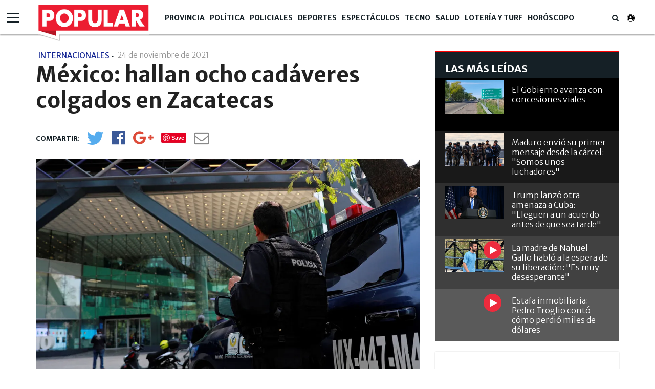

--- FILE ---
content_type: text/html; charset=UTF-8
request_url: https://www.diariopopular.com.ar/internacionales/mexico-hallan-ocho-cadaveres-colgados-zacatecas-n601009
body_size: 16213
content:
<!DOCTYPE html PUBLIC "-//W3C//DTD XHTML 1.0 Strict//EN" "http://www.w3.org/TR/xhtml1/DTD/xhtml1-strict.dtd">
<html xmlns="http://www.w3.org/1999/xhtml" xml:lang="en-US" lang="en-US" xmlns:fb="http://www.facebook.com/2008/fbml" >

<head><link href="https://www.diariopopular.com.ar/tdcss-c7020aec70e40d432e259fe1bb2460221a6aaf6c-69" rel="stylesheet" />
<script type="application/ld+json" xmlns:deferer="no">[{"@context":"http:\/\/schema.org","@type":"NewsArticle","name":"M\u00e9xico: hallan ocho cad\u00e1veres colgados en Zacatecas ","headline":"M\u00e9xico: hallan ocho cad\u00e1veres colgados en Zacatecas ","mainEntityOfPage":{"@type":"WebPage","@id":"https:\/\/www.diariopopular.com.ar\/internacionales\/mexico-hallan-ocho-cadaveres-colgados-zacatecas-n601009"},"description":"Encuentran ocho cad\u00e1veres colgados en el estado de Zacatecas, en M\u00e9xico, horas antes de la visita del presidente L\u00f3pez Obrador. ","url":"https:\/\/www.diariopopular.com.ar\/internacionales\/mexico-hallan-ocho-cadaveres-colgados-zacatecas-n601009","articleBody":"En M\u00e9xico las autoridades encontraron el martes los cad\u00e1veres de ocho hombres colgados de \u00e1rboles y un puente vehicular en tres comunidades del municipio Fresnillo, en el estado de Zacatecas, al centronorte del pa\u00eds. Seg\u00fan inform\u00f3 la Secretar\u00eda de Seguridad P\u00fablica de Zacatecas (SSPZ), tres de los cuerpos estaban colgados con sogas de un puente que atraviesa un arroyo, en la v\u00eda de acceso a la localidad de San Jos\u00e9 de Lourdes. Mientras otros tres cad\u00e1veres pend\u00edan de \u00e1rboles en Montemariana, tambi\u00e9n con sogas; y los dos restantes estaban en condiciones similares en San Gabriel.  Estas ocho personas, que ten\u00edan entre 15 y 78 a\u00f1os de edad, estaban en calidad de desaparecidas, puesto que horas antes hab\u00edan sido secuestradas por un grupo armado, seg\u00fan fuentes de la SSPZ. Siete de las ocho v\u00edctimas fueron identificadas como Alfonso Hern\u00e1ndez Salas, de 78 a\u00f1os; Alfonso Hern\u00e1ndez Guzm\u00e1n, de 22; Julio C\u00e9sar de los Santos, de 15; Marcos de los Santos Luna, de 48; C\u00e9sar Alejandro Meza Salazar, de 19; Jos\u00e9 Meza Avi\u00f1a, de 52; y Jes\u00fas Meza Pinedo, de 21. ADEM\u00c1S: Joe Biden invit\u00f3 a Argentina a la cumbre virtual \\\"por la democracia\\\" Suecia: Magdalena Andersson, primera ministra por ocho horas LA VISITA DE L\u00d3PEZ OBRADOR El hallazgo de estos cuerpos se produjo horas antes de la visita del presidente de M\u00e9xico, Andr\u00e9s Manuel L\u00f3pez Obrador, a la entidad, donde tiene previsto presentar el Plan de Apoyo para Zacatecas. La visita del mandatario se da por pedido del gobernador del mencionado estado, David Monreal, quien tom\u00f3 posesi\u00f3n del cargo el pasado 12 de septiembre. Desde esa fecha se han registrado 414 asesinatos, mientras que en lo que va del a\u00f1o suman 57 colgados, 34 de ellos en Fresnillo.  El pasado jueves 18 de noviembre, fueron hallados diez cad\u00e1veres, nueve de ellos colgados en un puente vehicular de una autopista del municipio de Cuauht\u00e9moc, en Zacatecas, fronterizo con el estado de Aguascalientes. Previamente, el lunes 15 de noviembre, las autoridades encontraron los cuerpos del director de la Polic\u00eda del municipio zacatecano de Loreto, Rafael Hern\u00e1ndez L\u00f3pez, y de dos oficiales a su cargo, quienes hab\u00edan sido reportados como desaparecidos desde el 8 de noviembre. Fuente: RT.","datePublished":"2021-11-24T20:53:00-03:00","dateCreated":"2021-11-24T20:53:00-03:00","dateModified":"2021-11-24T21:31:42-03:00","InLanguage":"es_AR","publisher":{"@type":"NewsMediaOrganization","name":"Popular","url":"https:\/\/www.diariopopular.com.ar","logo":{"@type":"ImageObject","url":"https:\/\/www.diariopopular.com.ar\/css-custom\/dpopular\/images\/mtg_logo.png","width":"94","height":"31"}},"image":[{"@type":"ImageObject","url":"https:\/\/media.diariopopular.com.ar\/p\/07719b4f686a4a97be40c2f7188c48b8\/adjuntos\/143\/imagenes\/007\/985\/0007985326\/1200x675\/smart\/619e6d2859bf5b13f040b574jpg.jpg","caption":"Macabro hallazgo.&nbsp;","width":"1200","height":"675"}],"articleSection":"Internacionales","keywords":"M\u00e9xico, L\u00f3pez Obrador, municipio","author":{"@type":"Organization","name":"Popular","url":""}},{"@context":"http:\/\/schema.org","@type":"BreadcrumbList","itemListElement":[{"@type":"ListItem","position":1,"name":"Popular","item":{"@id":"https:\/\/www.diariopopular.com.ar","name":"Popular"}},{"@type":"ListItem","position":2,"name":"M\u00e9xico","item":{"@id":"https:\/\/www.diariopopular.com.ar\/mexico-a638","name":"M\u00e9xico"}},{"@type":"ListItem","position":3,"name":"M\u00e9xico: hallan ocho cad\u00e1veres colgados en Zacatecas ","item":{"@id":"https:\/\/www.diariopopular.com.ar\/internacionales\/mexico-hallan-ocho-cadaveres-colgados-zacatecas-n601009","name":"M\u00e9xico: hallan ocho cad\u00e1veres colgados en Zacatecas "}}]}]</script>
 

 



<meta property="og:site_name" content="www.diariopopular.com.ar"/>
<meta property="og:description" content="Encuentran ocho cadáveres colgados en el estado de Zacatecas, en México, horas antes de la visita del presidente López Obrador."/>
<meta property="og:image" content="https://media.diariopopular.com.ar/p/07719b4f686a4a97be40c2f7188c48b8/adjuntos/143/imagenes/007/985/0007985326/1200x675/smart/619e6d2859bf5b13f040b574jpg.jpg"/>
<meta property="og:type" content="article"/>
<meta property="fb:app_id" content="1190085497705860"/>
<meta property="fb:pages" content="174586312591604"/>
<meta property="og:url" content="https://www.diariopopular.com.ar/internacionales/mexico-hallan-ocho-cadaveres-colgados-zacatecas-n601009"/>
<meta property="og:title" content="México: hallan ocho cadáveres colgados en Zacatecas"/>
<meta itemprop="url" content="https://www.diariopopular.com.ar/internacionales/mexico-hallan-ocho-cadaveres-colgados-zacatecas-n601009"/>
<meta itemprop="name" content="México: hallan ocho cadáveres colgados en Zacatecas"/>
<meta itemprop="headline" content="México: hallan ocho cadáveres colgados en Zacatecas"/>
<meta itemprop="description" content="Encuentran ocho cadáveres colgados en el estado de Zacatecas, en México, horas antes de la visita del presidente López Obrador."/>
<meta property="description" content="Encuentran ocho cadáveres colgados en el estado de Zacatecas, en México, horas antes de la visita del presidente López Obrador."/>
<meta property="og:image:width" content="1200"/>
<meta property="og:image:height" content="675"/>
<meta name="twitter:card" content="summary_large_image"/>
<meta name="twitter:site" content="diariopopular"/>
<meta name="twitter:title" content="México: hallan ocho cadáveres colgados en Zacatecas"/>
<meta name="twitter:description" content="Encuentran ocho cadáveres colgados en el estado de Zacatecas, en México, horas antes de la visita del presidente López Obrador. "/>
<meta name="twitter:creator" content="diariopopular"/>
<meta name="twitter:image" content="https://media.diariopopular.com.ar/p/07719b4f686a4a97be40c2f7188c48b8/adjuntos/143/imagenes/007/985/0007985326/1200x675/smart/619e6d2859bf5b13f040b574jpg.jpg"/>
<meta name="twitter:image:height" content="675"/>
<meta name="twitter:image:width" content="1200"/>

<meta http-equiv="Content-Type" content="text/html; charset=utf-8"/>
<meta http-equiv="X-UA-Compatible" content="IE=edge"/>  <title>México: hallan ocho cadáveres colgados en Zacatecas </title>  <!-- start:global -->
 <meta charset="utf-8">
 <!-- end:global -->
 <!-- start:responsive web design -->
 <meta name="viewport" content="width=device-width, initial-scale=1">
 <!-- end:responsive web design -->
 <!-- start:web fonts -->



    <link href="https://fonts.googleapis.com/css?family=Merriweather+Sans:300,400,700,800" rel="stylesheet">

    
 <!-- end:web fonts -->
    <!--link rel="stylesheet" href="https://www.diariopopular.com.ar/css-custom/saas_backend.css"-->
 <!-- start:stylesheets -->
    
    
    <!-- link rel="stylesheet" href="https://www.diariopopular.com.ar/css-custom/dpopular/font-awesome.min.css" -->
    <!-- link rel="stylesheet" href="https://www.diariopopular.com.ar/css-custom/dpopular/weather-icons.min.css" -->
    
    <!-- link rel="stylesheet" href="https://www.diariopopular.com.ar/css-custom/dpopular/photobox.css" -->
    
    
     
    
    
    
 <!-- end:stylesheets -->
        

    <!-- script src="https://www.diariopopular.com.ar/js-custom/dpopular/jquery-3.3.1.min.js"></script -->    <!-- VIDEOJS -->
    
    
    
                  <meta property="fb:pages" content="174586312591604"/>
	<meta name="GENERATOR" content="Thinkindot 4.8"/><meta name="td-ttl-max-age" content="948120"/>
<meta name="description" content="Encuentran ocho cadáveres colgados en el estado de Zacatecas, en México, horas antes de la visita del presidente López Obrador."/>
<meta name="robots" content="max-image-preview:large"/>
<meta name="distribution" content="global"/>
<meta name="rating" content="general"/>
<meta name="language" content="es_AR"/>
<link rel="canonical" href="https://www.diariopopular.com.ar/internacionales/mexico-hallan-ocho-cadaveres-colgados-zacatecas-n601009"/>

<meta http-equiv="refresh" content="600"/><link href="https://www.popular.tv/dpsite/new/style34.css" rel="stylesheet">
<script xmlns:deferer="no" src="https://www.popular.tv/dpsite/new/script16.js" type="text/javascript"></script> 
<style>.async-hide{opacity:0!important}</style>
<script xmlns:deferer="no">(function(a,s,y,n,c,h,i,d,e){s.className+=' '+y;h.start=1*new Date;
h.end=i=function(){s.className=s.className.replace(RegExp(' ?'+y),'')};
(a[n]=a[n]||[]).hide=h;setTimeout(function(){i();h.end=null},c);h.timeout=c;
})(window,document.documentElement,'async-hide','dataLayer',4000,
{'GTM-P4Z783M':true});</script>
<script xmlns:deferer="no">
(function(i,s,o,g,r,a,m){i['GoogleAnalyticsObject']=r;i[r]=i[r]||function(){
(i[r].q=i[r].q||[]).push(arguments)},i[r].l=1*new Date();a=s.createElement(o),
m=s.getElementsByTagName(o)[0];a.async=1;a.src=g;m.parentNode.insertBefore(a,m)
})(window,document,'script','https://www.google-analytics.com/analytics.js','ga');
ga('create', 'UA-31192321-1', 'auto',{allowLinker: true});
ga('require', 'GTM-P4Z783M');
ga('send', 'pageview');
</script>
<!-- Google Tag Manager -->
<script xmlns:deferer="no">(function(w,d,s,l,i){w[l]=w[l]||[];w[l].push({'gtm.start':
new Date().getTime(),event:'gtm.js'});var f=d.getElementsByTagName(s)[0],
j=d.createElement(s),dl=l!='dataLayer'?'&l='+l:'';j.async=true;j.src=
'https://www.googletagmanager.com/gtm.js?id='+i+dl;f.parentNode.insertBefore(j,f);
})(window,document,'script','dataLayer','GTM-MLSDNW');</script>
<!-- End Google Tag Manager -->
<meta property="fb:pages"content="174586312591604">
<script xmlns:deferer="no" type="text/javascript" src="https://ads.vidoomy.com/diariopopular_15549.js" async></script> 
<script xmlns:deferer="no" data-ad-client="ca-pub-9601162182442873" async src="https://pagead2.googlesyndication.com/pagead/js/adsbygoogle.js"></script>
<!-- Google tag (gtag.js) -->
<script xmlns:deferer="no" async src="https://www.googletagmanager.com/gtag/js?id=G-HC56P2H0XP"></script> 
<script xmlns:deferer="no"> window.dataLayer = window.dataLayer || [];
  function gtag(){dataLayer.push(arguments);}
  gtag('js', new Date());

  gtag('config', 'G-HC56P2H0XP');
</script>

<link rel="preconnect" href="https://cdn.thinkindot.com">
<!-- Thinkindot Tracker v1.4 -->
<script xmlns:deferer="no" xmlns:deferer="no" type="text/javascript">
(function(){
var userEmailCookie = document.cookie.replace(/(?:(?:^|.*;\s*)TDEmail\s*\=\s*([^;]*).*$)|^.*$/, "$1");
var trackingEvent = {
url: "https://tracker.thinkindot.com/ingest/event",
object_id_regex: "",
event: {
organization_id: 2230,
application_id: "cms-143",
object_type: "Nota",
object_id: "601009",
object_url: window.location.href,
publication_date: "2021-11-24T20:53:00-03:00",
var_1: ["M&eacute;xico","L&oacute;pez Obrador","municipio"], //i.e: authors ids
var_2: ["Internacionales","",""], //i.e: categories ids
var_3: [""],
var_4: [unescape(userEmailCookie)]
}
};
var tra = document.createElement('script');
tra.type = 'text/javascript';
tra.async = true;
tra.src = 'https://cdn.thinkindot.com/tracker/tracker-1.4.min.js';
tra.onload = tra.onreadystatechange = function() {
var rs = this.readyState;
if (rs && rs != 'complete' && rs != 'loaded') return;
try {
tracker_event(trackingEvent);
} catch (e) {
console.log("tracker error " + e);
}
};
(document.getElementsByTagName('head')[0]||document.getElementsByTagName('body')[0]).appendChild(tra);
})();
</script>
<!-- End Thinkindot Tracker --><link rel='amphtml' href='https://www.diariopopular.com.ar/internacionales/mexico-hallan-ocho-cadaveres-colgados-zacatecas-n601009/amp'/><!-- Speculation Rules -->
<script xmlns:deferer="no" type="speculationrules">
{
    "prefetch": [
        {
            "source": "document",
            "where": {
                "and": [
                    { "href_matches": "https://www.diariopopular.com.ar/*" },
                    { "not": { "selector_matches": "[rel~='nofollow']" } },
                    { "not": { "selector_matches": "[rel~='noreferrer']" } },
                    { "not": { "selector_matches": "[rel~='noopener']" } },
                    { "not": { "selector_matches": "[rel~='noindex']" } }
                ]
            },
            "eagerness": "moderate"
        }
    ],
    "prerender": [
        {
            "source": "document",
            "where": {
                "and": [
                    { "selector_matches": "h1 a" },
                    { "not": { "selector_matches": "[rel~='nofollow']" } },
                    { "not": { "selector_matches": "[rel~='noreferrer']" } },
                    { "not": { "selector_matches": "[rel~='noopener']" } },
                    { "not": { "selector_matches": "[rel~='noindex']" } }
                ]
            },
            "eagerness": "moderate"
        }
    ]
}
</script>
<!-- Thinkindot GA4-->
<script xmlns:deferer="no" async src="https://www.googletagmanager.com/gtag/js?id=G-41E8Q8K9GH"></script> 
<script xmlns:deferer="no"> window.dataLayer = window.dataLayer || [];
    function gtag() { dataLayer.push(arguments); }
    gtag('js', new Date());
    gtag('config', 'G-41E8Q8K9GH');
    gtag('set',
        {
            'dimension1': 'M&eacute;xico: hallan ocho cad&aacute;veres colgados en Zacatecas ',
            'dimension2': '',
            'dimension3': 'Nota',
            'dimension4': 'Internacionales',
            'dimension5': '',
            'dimension6': '',
            'dimension7': 'M&eacute;xico',
            'dimension8': 'L&oacute;pez Obrador',
            'dimension9': 'municipio',
        });
</script>
<!-- End Thinkindot GA4 --><link rel="manifest" href="/manifest.json">
<script xmlns:deferer="no">window.TdOneSingalSetup = {"appId":"8115cc89-8ffc-43d4-948d-5b5a3b508a25","autoRegister":false,"promptOptions":{"actionMessage":"Nos gustar\u00eda mostrarle las \u00faltimas noticias.","exampleNotificationTitleDesktop":"Notificaci\u00f3n de ejemplo","exampleNotificationMessageDesktop":"As\u00ed aparecer\u00e1n las notificaciones","exampleNotificationCaption":"Pod\u00e9s desuscribirte en cualquier momento","acceptButtonText":"SUSCRIBIRME","cancelButtonText":"NO, GRACIAS"},"welcomeNotification":{"disable":false,"title":"Popular","message":"Gracias por suscribirte"},"notifyButton":{"enable":true,"showCredit":false,"text":{"tip.state.unsubscribed":"Suscribirse a notificaciones","tip.state.subscribed":"Est\u00e1s suscripto a notificaciones","tip.state.blocked":"Bloqueaste notificaciones","message.prenotify":"Click para suscribirse a notificaciones","message.action.subscribed":"Gracias por suscribirse!","message.action.resubscribed":"Te suscribiste a notificaciones","message.action.unsubscribed":"No recibir\u00e1s m\u00e1s notificaciones","dialog.main.title":"Configurar notificaciones","dialog.main.button.subscribe":"SUSCRIBIRSE","dialog.main.button.unsubscribe":"DESUSCRIBIRSE","dialog.blocked.title":"Desbloquear notificaciones","dialog.blocked.message":"Segu\u00ed las instrucciones para recibir notificaciones:"},"colors":{"circle.background":"#fd1010"}},"notificationClickHandlerMatch":"origin","notificationClickHandlerAction":"focus","tracking":{"utm_source":"pushnotificationh","utm_medium":"web","utm_campaign":"editorselection"}}</script>
<script xmlns:deferer="no" src="https://www.diariopopular.com.ar/libs/OneSignalSDKFiles/TdWebPushv16-min-version-1768104264.js" async="true"></script> 
<script xmlns:deferer="no" src="https://cdn.onesignal.com/sdks/web/v16/OneSignalSDK.page.js" async="true"></script></head>

<body class="home detail detail interior-menu-br">
<script xmlns:deferer="no" type="text/javascript">
(function(){
var trackingEvent = {
url: "https://tracker.thinkindot.com/ingest/event",
object_id_regex: "",
event: {
organization_id: 177,
application_id: "diario-popular",
object_type: "Nota",
object_id: window.location.href.split("-")[window.location.href.split("-").length-1].replace('-n','').replace('n',''),
object_url: window.location.href,
publication_date: "2018-04-01T01:01:01.000Z",
var_1: [], //i.e: authors ids
var_2: [], //i.e: categories ids
var_3: []
}
};
var tra = document.createElement('script');
tra.type = 'text/javascript';
tra.async = true;
tra.src = 'https://cdn.thinkindot.com/tracker/tracker-1.4.min.js';
tra.onload = tra.onreadystatechange = function() {
var rs = this.readyState;
if (rs && rs != 'complete' && rs != 'loaded') return;
try {
tracker_event(trackingEvent);
} catch (e) {
console.log("tracker error " + e);
}
};
(document.getElementsByTagName('head')[0]||document.getElementsByTagName('body')[0]).appendChild(tra);
})();
</script>  <!-- start:page outer wrap -->
 <div id="page-outer-wrap">
 <!-- start:page inner wrap -->
 <div id="page-inner-wrap">
 <!-- start:container-fluid -->
 <div class="container-fluid">
 <div class="row">
 <div class="col-xs-12 region-container">
                        
	<div class="widgetContent   header-new clearfix">
 <!-- start:container-->
 <div class="container widget-notas   header-new">
 <div class="row">
 <div class="col-xs-12 region-container">
                        

<div class="freetext-list one-column-wrapper ">
	<div class="row"></div>
 </div>

<div class="main-nav"><div class="navigation-main-menu ">  <div class="container "><div class="nav-wrapper-row">  <ul class="nav-wrapper clearfix"><div class="nav-item logo-small" style="display:none;">  <a href="/" class="nav-link">
                        <img class="imageFullWidth" src="/css-custom/143/logo/logo.clean.svg" alt=""/></a>  </div>  <li class="nav-item">  <span class="nav-link">  <a href="https://www.diariopopular.com.ar/provincia" target="" title="Popular | Provincia" alt="Popular | Provincia">
                            Provincia
                            </a></span>  <li class="nav-item"><span class="nav-link">  <a href="https://www.diariopopular.com.ar/politica" target="" title="Popular | Política" alt="Popular | Política">
                            Política
                            </a></span>  <li class="nav-item"><span class="nav-link">  <a href="https://www.diariopopular.com.ar/policiales" target="" title="Popular | Policiales" alt="Popular | Policiales">
                            Policiales
                            </a></span>  <li class="nav-item"><span class="nav-link">  <a href="https://www.diariopopular.com.ar/deportes" target="" title="Popular | Deportes" alt="Popular | Deportes">
                            Deportes
                            </a></span>  <li class="nav-item"><span class="nav-link">  <a href="https://www.diariopopular.com.ar/espectaculos" target="" title="Popular | Espectáculos" alt="Popular | Espectáculos">
                            Espectáculos
                            </a></span>  <li class="nav-item"><span class="nav-link">  <a href="https://www.diariopopular.com.ar/tecnologia" target="" title="Popular | Tecno" alt="Popular | Tecno">
                            Tecno
                            </a></span>  <li class="nav-item"><span class="nav-link">  <a href="https://www.diariopopular.com.ar/salud" target="" title="Popular | Salud" alt="Popular | Salud">
                            Salud
                            </a></span>  <li class="nav-item"><span class="nav-link">  <a href="https://www.diariopopular.com.ar/loteria-turf-suerte" target="" title="Popular | Lotería y Turf" alt="Popular | Lotería y Turf">
                            Lotería y Turf
                            </a></span>  <li class="nav-item"><span class="nav-link">  <a href="https://www.diariopopular.com.ar/horoscopo" target="" title="Popular | Horóscopo" alt="Popular | Horóscopo">
                            Horóscopo
                            </a></span>  <li class="nav-item search-wrapper"><span class="nav-link"> <i class="fa fa-search"></i></span>  <div class="sub-nav "><div class="container padding-box">  <div class="col-xs-12 col-sm-12 col-md-6 col-md-offset-3">  <form class="form-buscador" action="https://www.diariopopular.com.ar/contenidos/resultado.html" method="GET" onsubmit="return false">
 <div class="input-group"><input type="text" id="inputSearch" class="form-control inputSearch" placeholder="Ingresa tu búsqueda..."> </input>  <span class="input-group-btn">  <button id="btnSearch" class="btn btn-default" type="submit">Buscar</button></span>  </div></form>  </div></div>  </div></li>  </ul></div>  </div></div> 
</div> 
  <div class="hamburguesa"><div id="menu">  <div class="sections-collapse"><div class="btn-wrapper">  <span class="icon-bar"></span>  <span class="icon-bar"></span>  <span class="icon-bar"></span></div>  <div class="nav-wrapper"><ul class="nav clearfix" id="scroll-menu">  <h2 class="title">Todas las categorias</h2>  <li class="status-normal">  <a href="https://www.diariopopular.com.ar/tecnologia">Tecno</a></li>  <li class="status-normal">  <a href="https://www.diariopopular.com.ar/general">General</a></li>  <li class="status-normal">  <a href="https://www.diariopopular.com.ar/internacionales">Internacionales</a></li>  <li class="status-normal">  <a href="https://www.diariopopular.com.ar/contenidos/mascotas.html">Mascotas</a></li>  <li class="status-normal">  <a href="https://www.diariopopular.com.ar/sururbano">Sururbano</a></li>  <li class="status-normal">  <a href="https://www.diariopopular.com.ar/provincia">Provincia</a></li>  <li class="status-normal">  <a href="https://www.diariopopular.com.ar/sureno">Sureño</a></li>  <li class="status-normal">  <a href="https://www.diariopopular.com.ar/quilmeno">Quilmeño</a></li>  <li class="status-normal">  <a href="https://www.diariopopular.com.ar/noroeste">Noroeste</a></li>  <li class="status-normal">  <a href="https://www.diariopopular.com.ar/norteno">Norteño</a></li>  <li class="status-normal">  <a href="https://www.diariopopular.com.ar/la_matanza">La Matanza</a></li>  <li class="status-normal">  <a href="https://www.diariopopular.com.ar/patricios_pompeya">Patricios - Pompeya</a></li>  <li class="status-normal">  <a href="https://www.diariopopular.com.ar/barracas-laboca">Barracas - La Boca</a></li>  <li class="status-normal">  <a href="https://www.diariopopular.com.ar/popular-tv">Popular Tv</a></li>  </ul></div>  </div></div>  </div>  </div></div>  <div class="row"><div class="col-xs-12 col-sm-12 col-md-9 region-container">  </div>  <div class="col-xs-12 col-sm-12 col-md-3 region-container"></div>  </div>  <div class="row">  <div class="col-xs-12 region-container"></div>  </div></div>
	</div>  </div></div>  </div>  <div class="container">  <div class="row">  <div class="col-xs-12  region-container"></div>  <div class="col-xs-12"><div class="row">  <div class="col-sm-12 col-md-8 col-lg-8"><div class="row">  <div class="col-xs-12 region-container">  
 <article id="article-post"><header class="article-info-wrapper">  <div id="indexActual" style="display:none"></div>  <div class="category-wrapper">  <span class="category theme cat-azul">Internacionales</span>  <span class="category pipe"> | </span></div>  <div class="fecha-detallenota"><time datetime="2021-11-24T23:53:00.000Z"> 24 de noviembre de 2021 <span class="hour">
                         - 20:11
                    </span></time>  </div>  <div class="row">  <div class="col-xs-12">  <h1 class="title">México: hallan ocho cadáveres colgados en Zacatecas </h1></div>  </div>  <div class="item-breadcrumb"></div>  <div class="detail-social-icons clearfix" data-social="tosticky" hide-on-scroll="footer"><ul class="social-wrapper clearfix">  <li class="social-icon social-twitter no-shares" data-url-lite='https://www.diariopopular.com.ar/c601009' data-url-complete='https://www.diariopopular.com.ar/internacionales/mexico-hallan-ocho-cadaveres-colgados-zacatecas-n601009'>
                        <a class="social-link" onclick="javascript:var popuptw = window.open('https://twitter.com/intent/tweet?url=https%3A%2F%2Fwww.diariopopular.com.ar%2Fc601009&amp;relatid=Popular&amp;text=M%C3%A9xico%3A+hallan+ocho+cad%C3%A1veres+colgados+en+Zacatecas+&amp;via=populardiario', 'twitter', 'width=540, height=480, top=200,scrollbars=1');return false;" alt="Twitter" title="Twitter">
 <i class="fa fa-twitter" aria-hidden="true"></i></a>  <span class="share-counter twitter"><span class="share-text"> </span></span>  </li
                    ><li class="social-icon social-facebook no-shares" data-url-lite='https://www.diariopopular.com.ar/c601009'>  <a class="social-link" onclick="javascript:var popup = window.open('https://www.facebook.com/sharer/sharer.php?u=https%3A%2F%2Fwww.diariopopular.com.ar%2Fc601009', 'facebook', 'width=540, height=480, top=200,scrollbars=1'); return false;" alt="Facebook" title="Facebook">
 <i class="fa fa-facebook-official" aria-hidden="true"></i>  </a>  <span class="share-counter facebook"><span class="share-text"></span></span>  </li
                    ><li class="social-icon social-google-plus no-shares" data-url-lite='https://www.diariopopular.com.ar/c601009'>  <a class="social-link" onclick="javascript:var popup = window.open('https://plus.google.com/share?hl=en&url=https%3A%2F%2Fwww.diariopopular.com.ar%2Fc601009', 'twitter', 'width=540, height=480, top=200,scrollbars=1');return false;" alt="Google+" title="Google+">
 <i class="fa fa-google-plus" aria-hidden="true"></i>  </a>  <span class="share-counter google-plus"><span class="share-text"></span></span>  </li
                    ><li class="social-icon social-pinterest no-shares" data-url-lite='https://www.diariopopular.com.ar/c601009'>  <a class="social-link" href="https://www.pinterest.com/pin/create/button/?url=https%3A%2F%2Fwww.diariopopular.com.ar%2Fc601009&description=M%C3%A9xico%3A+hallan+ocho+cad%C3%A1veres+colgados+en+Zacatecas+" onclick="https://www.pinterest.com/pin/create/button/?url=https%3A%2F%2Fwww.diariopopular.com.ar%2Fc601009&description=M%C3%A9xico%3A+hallan+ocho+cad%C3%A1veres+colgados+en+Zacatecas+" alt="Pinterest" title="Pinterest">
 <!-- <i class="fa fa-pinterest" aria-hidden="true"></i>-->  </a>  <span class="share-counter pinterest"><span class="share-text"></span></span>  </li
                    ><li class="social-icon social-whatsapp visible-xs"><a class="social-link" target="_blank" href="https://api.whatsapp.com/send?text=%E2%80%9CM%C3%A9xico%3A%20hallan%20ocho%20cad%C3%A1veres%20colgados%20en%20Zacatecas%20%E2%80%9D%20https%3A%2F%2Fwww.diariopopular.com.ar%2Finternacionales%2Fmexico-hallan-ocho-cadaveres-colgados-zacatecas-n601009" alt="Whatsapp" title="Whatsapp">  <i class="fa fa-whatsapp" aria-hidden="true"></i>  </a></li
                    ><li class="social-icon social-mail no-shares">  <a class="social-link" href="/cdn-cgi/l/email-protection#[base64]" alt="@Enviar" title="@Enviar"><i class="fa fa-envelope-o" aria-hidden="true"> </i></a>  <span class="share-counter mail"><span class="share-text"> </span></span>  </li></ul>  <div class="visible-xs next-btn-note"><a href="">  <span class="next-btn">siguiente</span>  <i class="fa fa-angle-right" aria-hidden="true"></i>  </a></div>  </div></header>  </article>
 

  
    
      <script data-cfasync="false" src="/cdn-cgi/scripts/5c5dd728/cloudflare-static/email-decode.min.js"></script><script xmlns:deferer="no"> var vastPreRoll = "";
    </script>  <article id="article-post">  <div class="row">  <div class="col-xs-12">  <div class="head-image thumb-wrap relative">  <div id="content-gallery">  <div class="gallery" id="fotogaleria-Object_66_60">  <div class="col2 owl-carousel">  <div class="image itemGallery classid549617">  <a href="https://media.diariopopular.com.ar/p/d2cc24f258a9422b882fe4057f88f8e5/adjuntos/143/imagenes/007/985/0007985326/1140x0/smart/619e6d2859bf5b13f040b574jpg.jpg" onclick="return false;" title="Macabro hallazgo.&nbsp;">
                                        <img xmlns:ll="no" xmlns:ll="no" src="https://media.diariopopular.com.ar/p/d2cc24f258a9422b882fe4057f88f8e5/adjuntos/143/imagenes/007/985/0007985326/1140x0/smart/619e6d2859bf5b13f040b574jpg.jpg" alt="Macabro hallazgo.&nbsp;" title="Macabro hallazgo.&nbsp;"\/>  <div class="gallery-header"><span class="expand"> </span></div>  <div class="pieFoto" style="display:block"><span class="epiinterior" style="display:"> <p>Macabro hallazgo.&nbsp;</p></span>  <span class="copyinterior" style="display:none"></span></div>  </a></div>  </div>  <div class="galleryThumb galleryPrevThumb2 galleft" style="display:none"><a class="arrow-left prevPager"><img xmlns:ll="no" xmlns:ll="no" src="https://www.diariopopular.com.ar/css-custom/dpopular_images/f_izq2.png" width="53" height="53" alt="Anterior" title="Anterior" \/></a></div>  <div class="galleryThumb galleryNextThumb2 galright" style="display:none"><a class="arrow-right nextPager"> <img xmlns:ll="no" xmlns:ll="no" src="https://www.diariopopular.com.ar/css-custom/dpopular_images/f_der2.png" width="53" height="53" alt="Siguiente" title="Siguiente"\/></a></div>  <div class="clearfix"></div></div>  </div></div>  </div></div>  </article> 

  <article id="article-post" class="first">  <div class="interiorCopete"> Encuentran ocho cadáveres colgados en el estado de Zacatecas, en México, horas antes de la visita del presidente López Obrador.  </div>  <div class="separator-line"></div>  <div class="cuerpo" data-twitter-link="https://twitter.com/intent/tweet?url=https://www.diariopopular.com.ar/c601009&amp;via=poopulardiario&amp;related=Popular&amp;text=">  <p>En <strong><a href="https://www.diariopopular.com.ar/mexico-a638" class="agrupador" rel="638">México</a></strong> las autoridades encontraron el martes los cadáveres de ocho hombres colgados de árboles y un puente vehicular en tres comunidades del <strong><a href="https://www.diariopopular.com.ar/municipio-a9128" class="agrupador" rel="9128">municipio</a> Fresnillo</strong>, en el estado de <strong>Zacatecas</strong>, al centronorte del país.</p></div>  </article> 
  <article id="article-post">  <div class="cuerpo" data-twitter-link="https://twitter.com/intent/tweet?url=https://www.diariopopular.com.ar/c601009&amp;via=poopulardiario&amp;related=Popular&amp;text=">  <p>Según informó la <strong>Secretaría de Seguridad Pública de Zacatecas (SSPZ)</strong>, tres de los cuerpos estaban colgados con sogas de un puente que atraviesa un arroyo, en la vía de acceso a la localidad de<strong> San José de Lourdes</strong>.</p> <p>Mientras otros tres cadáveres pendían de árboles en <strong>Montemariana</strong>, también con sogas; y los dos restantes estaban en condiciones similares en<strong> San Gabriel</strong>.</p> <div class="embed_cont type_freetext" rel="freetext" id="embed6_wrap" contenteditable="false"> <div class="embed_options" rel="opt" id="embed6_opts">Embed <span onclick="parent.parent.TinyMCETdcuerpo.preview_embed('embed6')" class="embed_colapse less" id="embed6_colapse"></span>  <span onclick="parent.parent.TinyMCETdcuerpo.delete_embed('embed6')" class="embed_delete less" id="embed6_delete"></span></div>  <div id="embed6_content" class="embed_content"><div id="embed6_embed">  <div class="video_container"><iframe class="video_iframe" src="https://www.youtube.com/embed/J3NjUCGedDY" scrolling="no" width="100%" height="360" frameborder="0"></iframe></div>  </div></div>  <div id="embed6_epigrafe" class="embed_epigrafe"></div> <div id="embed6_copyright" class="embed_copyright"></div>  </div> <p>Estas ocho personas, que <strong>tenían entre 15 y 78 años de edad</strong>, estaban en calidad de desaparecidas, puesto que horas antes habían sido secuestradas por un grupo armado, según fuentes de la <strong>SSPZ</strong>.</p> <p><strong>Siete de las ocho víctimas fueron identificadas</strong> como <strong>Alfonso Hernández Salas</strong>, de 78 años; <strong>Alfonso Hernández Guzmán</strong>, de 22;<strong> Julio César de los Santos</strong>, de 15; <strong>Marcos de los Santos Luna</strong>, de 48; <strong>César Alejandro Meza Salazar</strong>, de 19; <strong>José Meza Aviña</strong>, de 52; y <strong>Jesús Meza Pinedo</strong>, de 21.</p> <h2><strong>ADEMÁS:</strong></h2>  <p><strong> <a href="https://www.diariopopular.com.ar/internacionales/biden-invito-argentina-la-cumbre-por-la-democracia-n600945" target="">Joe Biden invitó a Argentina a la cumbre virtual "por la democracia"</a></strong></p>  <p><strong> <a href="https://www.diariopopular.com.ar/internacionales/suecia-magdalena-andersson-primera-ministra-ocho-horas-n600980" target="">Suecia: Magdalena Andersson, primera ministra por ocho horas</a></strong></p>  <h2><strong> LA VISITA DE <a href="https://www.diariopopular.com.ar/lopez-obrador-a5277" class="agrupador" rel="5277">LÓPEZ OBRADOR</a></strong></h2>  <p>El hallazgo de estos cuerpos se produjo horas antes de la visita del presidente de <strong>México</strong>, <strong>Andrés Manuel López Obrador</strong>, a la entidad, donde tiene previsto presentar el <strong>Plan de Apoyo para Zacatecas</strong>.</p> <p>La visita del mandatario se da por pedido del gobernador del mencionado estado, <strong>David Monreal</strong>, quien tomó posesión del cargo el pasado 12 de septiembre. Desde esa fecha <strong>se han registrado 414 asesinatos</strong>, mientras que en lo que va del año suman <strong>57 colgados</strong>, <strong>34 de ellos en Fresnillo</strong>.</p> <div class="embed_cont type_imagen" id="500370-Libre-1053852315_wrap" contenteditable="false"> <div class="embed_options" rel="opt" id="500370-Libre-1053852315_opts">amlo.jpg <span onclick="parent.parent.TinyMCETdcuerpo.preview_embed('500370-Libre-1053852315')" class="embed_colapse less" id="500370-Libre-1053852315_colapse"></span>  <span onclick="parent.parent.TinyMCETdcuerpo.delete_embed('500370-Libre-1053852315')" class="embed_delete less" id="500370-Libre-1053852315_delete"></span></div>  <div id="500370-Libre-1053852315_content" class="embed_content"><img src="https://www.diariopopular.com.ar/css-custom/143/images/lazy.svg" longdesc="https://media.diariopopular.com.ar/p/20faa4283ae97e96a68e1d3b924cc6dc/adjuntos/143/imagenes/007/398/0007398588/amlojpg.jpg?0000-00-00-00-00-00"  alt="México: el macabro hallazgo fue antes de la llegada de López Obrador. " id="500370-Libre-1053852315_embed" width="1140" height="703"></div>  <div id="500370-Libre-1053852315_epigrafe" class="embed_epigrafe"><p> México: el macabro hallazgo fue antes de la llegada de López Obrador.</p></div>  <div id="500370-Libre-1053852315_copyright" class="embed_copyright">EFE</div></div>  <p>El pasado jueves 18 de noviembre, <strong>fueron hallados diez cadáveres</strong>, nueve de ellos colgados en un puente vehicular de una autopista del municipio de <strong>Cuauhtémoc</strong>, en <strong>Zacatecas</strong>, fronterizo con el estado de <strong>Aguascalientes</strong>.</p> <p>Previamente, el lunes 15 de noviembre, <strong>las autoridades encontraron los cuerpos del director de la Policía del municipio zacatecano de Loreto</strong>,<strong> Rafael Hernández López</strong>, y de dos oficiales a su cargo, quienes habían sido reportados como desaparecidos desde el 8 de noviembre.</p> <p><em><strong>Fuente: RT.</strong></em></p>  </div></article>


  <div class="object-important-people">  <h2 class="object-title">Aparecen en esta nota:</h2>  <ul class="important-people-wrapper clearfix">  <li class="people-item">  <div class="media-wrapper">  <a href="https://www.diariopopular.com.ar/mexico-a638" target="" title="México" class="people-link">
                    
                        <img class="media" src="https://www.diariopopular.com.ar/css-custom/143/images/lazy.svg" longdesc="https://media.diariopopular.com.ar/p/b47a4fb7443758275a8742371a30517c/adjuntos/143/imagenes/004/725/0004725108/mexicopng.png"  width="70" height="70" alt="México" title="México"/>  </a></div>  <span class="people-name"><a class="people-link" href="https://www.diariopopular.com.ar/mexico-a638" target="">México</a></span>  </li><li class="people-item">  <div class="media-wrapper">  <a href="https://www.diariopopular.com.ar/lopez-obrador-a5277" target="" title="López Obrador" class="people-link"></a>  </div>  <span class="people-name"><a class="people-link" href="https://www.diariopopular.com.ar/lopez-obrador-a5277" target="">López Obrador</a></span>  </li><li class="people-item">  <div class="media-wrapper">  <a href="https://www.diariopopular.com.ar/municipio-a9128" target="" title="municipio" class="people-link"></a>  </div>  <span class="people-name"><a class="people-link" href="https://www.diariopopular.com.ar/municipio-a9128" target="">municipio</a></span>  </li></ul>  </div>

<div class="content-related-content col-xs-12 col-sm-12 col-md-12  "><h2 class="title-news "> Te puede interesar: </h2>  <div class="row">  <div class="col-xs-12 col-sm-3 air">  <article class="article-item article-list   clearfix">  <figure class="media-wrapper  no-video">  <a href="https://www.diariopopular.com.ar/internacionales/donald-trump-freno-ataques-venezuela-pero-ahora-amenaza-los-carteles-mexico-n880297" target="" title="altText(Trump frenó ataques en Venezuela, pero ahora amenaza a los cárteles en México)" alt="altText(Trump frenó ataques en Venezuela, pero ahora amenaza a los cárteles en México)"><img src="https://www.diariopopular.com.ar/css-custom/143/images/lazy.svg" longdesc="https://media.diariopopular.com.ar/p/aa137a55c35792fb00b08199a1c062b0/adjuntos/143/imagenes/008/224/0008224333/165x100/smart/petroleotrump.jpg"  alt="La liberación de presos políticos llevó a Trump a suspender una segunda ola de ataques militares, pero ahora pone el foco en los cárteles de México." title="La liberación de presos políticos llevó a Trump a suspender una segunda ola de ataques militares, pero ahora pone el foco en los cárteles de México." width="180" height="100"/></a>  </figure>  <div class="content-wrapper">  <div class="grouper-wrapper"> 	<a href="https://www.diariopopular.com.ar/internacionales/donald-trump-freno-ataques-venezuela-pero-ahora-amenaza-los-carteles-mexico-n880297" title="qué dice Claudia Sheinbaum" alt="qué dice Claudia Sheinbaum" class="section-link azul" target="">qué dice Claudia Sheinbaum</a></div>  <header class="title-wrapper"><h2 class="title-item">  <a href="https://www.diariopopular.com.ar/internacionales/donald-trump-freno-ataques-venezuela-pero-ahora-amenaza-los-carteles-mexico-n880297" target="" >Trump frenó ataques en Venezuela, pero ahora amenaza a los cárteles en México</a></h2>  <div class="cateogry-item"><a href="https://www.diariopopular.com.ar/internacionales/donald-trump-freno-ataques-venezuela-pero-ahora-amenaza-los-carteles-mexico-n880297" target="" ><p class="ignore-parser">Tras la excarcelación de presos políticos en Venezuela, Donald Trump canceló una segunda ola de ataques, pero ahora apunta contra los cárteles en México.</p></a></div>  </header>  <div class="social-sharing-box ">
	<div class="social-icon">		<a href="https://twitter.com/intent/tweet?url=https%3A%2F%2Fwww.diariopopular.com.ar%2Finternacionales%2Fdonald-trump-freno-ataques-venezuela-pero-ahora-amenaza-los-carteles-mexico-n880297&amp;related=Popular&amp;text=Trump+fren%C3%B3+ataques+en+Venezuela%2C+pero+ahora+amenaza+a+los+c%C3%A1rteles+en+M%C3%A9xico&amp;via=diariopopular" target="_blank" alt="Twitter" title="Twitter">
	<i class="fa fa-twitter" aria-hidden="true"></i>		</a></div
	><div class="social-icon">		<a onclick="var popup = window.open('https://www.facebook.com/dialog/feed?app_id=1190085497705860&link=https%3A%2F%2Fwww.diariopopular.com.ar%2Finternacionales%2Fdonald-trump-freno-ataques-venezuela-pero-ahora-amenaza-los-carteles-mexico-n880297&name=Trump+fren%C3%B3+ataques+en+Venezuela%2C+pero+ahora+amenaza+a+los+c%C3%A1rteles+en+M%C3%A9xico&caption=qu%C3%A9+dice+Claudia+Sheinbaum&description=%3Cp+class%3D%22ignore-parser%22%3ETras+la+excarcelaci%C3%B3n+de+presos+pol%C3%ADticos+en+Venezuela%2C+Donald+Trump+cancel%C3%B3+una+segunda+ola+de+ataques%2C+pero+ahora+apunta+contra+los+c%C3%A1rteles+en+M%C3%A9xico.%3C%2Fp%3E&redirect_uri=https%3A%2F%2Fwww.diariopopular.com.ar%2Finternacionales%2Fdonald-trump-freno-ataques-venezuela-pero-ahora-amenaza-los-carteles-mexico-n880297','facebook', 'width=540, height=480, top=200,scrollbars=1');" alt="Facebook" title="Facebook">
	<i class="fa fa-facebook-square" aria-hidden="true"></i></a>
	</div
	><div class="social-icon visible-xs">		<a href="whatsapp://send?text=%E2%80%9CTrump%20fren%C3%B3%20ataques%20en%20Venezuela%2C%20pero%20ahora%20amenaza%20a%20los%20c%C3%A1rteles%20en%20M%C3%A9xico%E2%80%9D%20https%3A%2F%2Fwww.diariopopular.com.ar%2Finternacionales%2Fdonald-trump-freno-ataques-venezuela-pero-ahora-amenaza-los-carteles-mexico-n880297" target="_blank" alt="Whatsapp" title="Whatsapp">
	<i class="fa fa-whatsapp" aria-hidden="true"></i>		</a></div> 
</div></div>  </article></div>  <div class="col-xs-12 col-sm-3 air"><article class="article-item article-list   clearfix">  <figure class="media-wrapper  no-video">  <a href="https://www.diariopopular.com.ar/espectaculos/jorge-rial-padecio-el-terremoto-mexico-n879195" target="" title="altText(Jorge Rial padeció el terremoto en México)" alt="altText(Jorge Rial padeció el terremoto en México)"><img src="https://www.diariopopular.com.ar/css-custom/143/images/lazy.svg" longdesc="https://media.diariopopular.com.ar/p/1024f45044ea4051005150332f16b657/adjuntos/143/imagenes/008/223/0008223660/165x100/smart/jorge-rial.webp"  alt="Jorge Rial:&nbsp; “Mi primer terremoto en México, en Acapulco" title="Jorge Rial:&nbsp; “Mi primer terremoto en México, en Acapulco" width="180" height="100"/></a>  </figure>  <div class="content-wrapper">  <div class="grouper-wrapper"> 	<a href="https://www.diariopopular.com.ar/espectaculos/jorge-rial-padecio-el-terremoto-mexico-n879195" title="DE VACACIONES" alt="DE VACACIONES" class="section-link magenta" target="">DE VACACIONES </a></div>  <header class="title-wrapper"><h2 class="title-item">  <a href="https://www.diariopopular.com.ar/espectaculos/jorge-rial-padecio-el-terremoto-mexico-n879195" target="" >Jorge Rial padeció el terremoto en México</a></h2>  <div class="cateogry-item"><a href="https://www.diariopopular.com.ar/espectaculos/jorge-rial-padecio-el-terremoto-mexico-n879195" target="" ><p class="ignore-parser">El  periodista contó por redes sociales su experiencia con el sismo en México, donde se encuentra de vacaciones</p></a></div>  </header>  <div class="social-sharing-box ">
	<div class="social-icon">		<a href="https://twitter.com/intent/tweet?url=https%3A%2F%2Fwww.diariopopular.com.ar%2Fespectaculos%2Fjorge-rial-padecio-el-terremoto-mexico-n879195&amp;related=Popular&amp;text=Jorge+Rial+padeci%C3%B3+el+terremoto+en+M%C3%A9xico&amp;via=diariopopular" target="_blank" alt="Twitter" title="Twitter">
	<i class="fa fa-twitter" aria-hidden="true"></i>		</a></div
	><div class="social-icon">		<a onclick="var popup = window.open('https://www.facebook.com/dialog/feed?app_id=1190085497705860&link=https%3A%2F%2Fwww.diariopopular.com.ar%2Fespectaculos%2Fjorge-rial-padecio-el-terremoto-mexico-n879195&name=Jorge+Rial+padeci%C3%B3+el+terremoto+en+M%C3%A9xico&caption=DE+VACACIONES+&description=%3Cp+class%3D%22ignore-parser%22%3EEl++periodista+cont%C3%B3+por+redes+sociales+su+experiencia+con+el+sismo+en+M%C3%A9xico%2C+donde+se+encuentra+de+vacaciones%3C%2Fp%3E&redirect_uri=https%3A%2F%2Fwww.diariopopular.com.ar%2Fespectaculos%2Fjorge-rial-padecio-el-terremoto-mexico-n879195','facebook', 'width=540, height=480, top=200,scrollbars=1');" alt="Facebook" title="Facebook">
	<i class="fa fa-facebook-square" aria-hidden="true"></i></a>
	</div
	><div class="social-icon visible-xs">		<a href="whatsapp://send?text=%E2%80%9CJorge%20Rial%20padeci%C3%B3%20el%20terremoto%20en%20M%C3%A9xico%E2%80%9D%20https%3A%2F%2Fwww.diariopopular.com.ar%2Fespectaculos%2Fjorge-rial-padecio-el-terremoto-mexico-n879195" target="_blank" alt="Whatsapp" title="Whatsapp">
	<i class="fa fa-whatsapp" aria-hidden="true"></i>		</a></div> 
</div></div>  </article></div>  <div class="col-xs-12 col-sm-3 air"><article class="article-item article-list   clearfix">  <figure class="media-wrapper  no-video">  <a href="https://www.diariopopular.com.ar/internacionales/mexico-los-videos-del-sismo-que-hizo-estremecer-varias-ciudades-n878929" target="" title="altText(México: los videos del sismo que hizo estremecer a varias ciudades)" alt="altText(México: los videos del sismo que hizo estremecer a varias ciudades)"><img src="https://www.diariopopular.com.ar/css-custom/143/images/lazy.svg" longdesc="https://media.diariopopular.com.ar/p/0c0fb81485019e954d2d2c8da5051034/adjuntos/143/imagenes/008/223/0008223508/165x100/smart/wbdq6ysx.jpg"  alt="México: los videos del sismo que hizo estremecer a varias ciudades" title="México: los videos del sismo que hizo estremecer a varias ciudades" width="180" height="100"/></a>  </figure>  <div class="content-wrapper">  <div class="grouper-wrapper"> 	<a href="https://www.diariopopular.com.ar/internacionales/mexico-los-videos-del-sismo-que-hizo-estremecer-varias-ciudades-n878929" title="fuertes imágenes" alt="fuertes imágenes" class="section-link azul" target="">fuertes imágenes </a></div>  <header class="title-wrapper"><h2 class="title-item">  <a href="https://www.diariopopular.com.ar/internacionales/mexico-los-videos-del-sismo-que-hizo-estremecer-varias-ciudades-n878929" target="" >México: los videos del sismo que hizo estremecer a varias ciudades</a></h2>  <div class="cateogry-item"><a href="https://www.diariopopular.com.ar/internacionales/mexico-los-videos-del-sismo-que-hizo-estremecer-varias-ciudades-n878929" target="" ><p class="ignore-parser">Un terremoto de magnitud de 6,5 se registró en varios puntos del país e incluso provocó que la presidenta Claudia Sheinbaum suspenda su conferencia de prensa.</p></a></div>  </header>  <div class="social-sharing-box ">
	<div class="social-icon">		<a href="https://twitter.com/intent/tweet?url=https%3A%2F%2Fwww.diariopopular.com.ar%2Finternacionales%2Fmexico-los-videos-del-sismo-que-hizo-estremecer-varias-ciudades-n878929&amp;related=Popular&amp;text=M%C3%A9xico%3A+los+videos+del+sismo+que+hizo+estremecer+a+varias+ciudades&amp;via=diariopopular" target="_blank" alt="Twitter" title="Twitter">
	<i class="fa fa-twitter" aria-hidden="true"></i>		</a></div
	><div class="social-icon">		<a onclick="var popup = window.open('https://www.facebook.com/dialog/feed?app_id=1190085497705860&link=https%3A%2F%2Fwww.diariopopular.com.ar%2Finternacionales%2Fmexico-los-videos-del-sismo-que-hizo-estremecer-varias-ciudades-n878929&name=M%C3%A9xico%3A+los+videos+del+sismo+que+hizo+estremecer+a+varias+ciudades&caption=fuertes+im%C3%A1genes+&description=%3Cp+class%3D%22ignore-parser%22%3EUn+terremoto+de+magnitud+de+6%2C5+se+registr%C3%B3+en+varios+puntos+del+pa%C3%ADs+e+incluso+provoc%C3%B3+que+la+presidenta+Claudia+Sheinbaum+suspenda+su+conferencia+de+prensa.%3C%2Fp%3E&redirect_uri=https%3A%2F%2Fwww.diariopopular.com.ar%2Finternacionales%2Fmexico-los-videos-del-sismo-que-hizo-estremecer-varias-ciudades-n878929','facebook', 'width=540, height=480, top=200,scrollbars=1');" alt="Facebook" title="Facebook">
	<i class="fa fa-facebook-square" aria-hidden="true"></i></a>
	</div
	><div class="social-icon visible-xs">		<a href="whatsapp://send?text=%E2%80%9CM%C3%A9xico%3A%20los%20videos%20del%20sismo%20que%20hizo%20estremecer%20a%20varias%20ciudades%E2%80%9D%20https%3A%2F%2Fwww.diariopopular.com.ar%2Finternacionales%2Fmexico-los-videos-del-sismo-que-hizo-estremecer-varias-ciudades-n878929" target="_blank" alt="Whatsapp" title="Whatsapp">
	<i class="fa fa-whatsapp" aria-hidden="true"></i>		</a></div> 
</div></div>  </article></div>  <div class="col-xs-12 col-sm-3 air"><article class="article-item article-list   clearfix">  <figure class="media-wrapper  no-video">  <a href="https://www.diariopopular.com.ar/internacionales/donald-trump-lanzo-otra-amenaza-cuba-lleguen-un-acuerdo-antes-que-sea-tarde-n880621" target="" title="altText(Trump lanzó otra amenaza a Cuba: "Lleguen a un acuerdo antes de que sea tarde")" alt="altText(Trump lanzó otra amenaza a Cuba: "Lleguen a un acuerdo antes de que sea tarde")"><img src="https://www.diariopopular.com.ar/css-custom/143/images/lazy.svg" longdesc="https://media.diariopopular.com.ar/p/b98dae132519a54161490429cd93056d/adjuntos/143/imagenes/008/223/0008223759/165x100/smart/conferenciamaralago.png"  alt="El presidente norteamericano, Donald Trump, renovó sus amenazas al gobierno cubano." title="El presidente norteamericano, Donald Trump, renovó sus amenazas al gobierno cubano." width="180" height="100"/></a>  </figure>  <div class="content-wrapper">  <div class="grouper-wrapper"> 	<a href="https://www.diariopopular.com.ar/internacionales/donald-trump-lanzo-otra-amenaza-cuba-lleguen-un-acuerdo-antes-que-sea-tarde-n880621" title="Crece la tensión diplomática" alt="Crece la tensión diplomática" class="section-link azul" target="">Crece la tensión diplomática</a></div>  <header class="title-wrapper"><h2 class="title-item">  <a href="https://www.diariopopular.com.ar/internacionales/donald-trump-lanzo-otra-amenaza-cuba-lleguen-un-acuerdo-antes-que-sea-tarde-n880621" target="" >Trump lanzó otra amenaza a Cuba: "Lleguen a un acuerdo antes de que sea tarde"</a></h2>  <div class="cateogry-item"><a href="https://www.diariopopular.com.ar/internacionales/donald-trump-lanzo-otra-amenaza-cuba-lleguen-un-acuerdo-antes-que-sea-tarde-n880621" target="" ><p class="ignore-parser">El presidente estadounidense aseguró que "no habrá más petróleo ni dinero" para la isla tras la captura de Nicolás Maduro. La respuesta no tardó en llegar desde Cuba. Qué dijo el canciller Bruno Rodríguez.</p></a></div>  </header>  <div class="social-sharing-box ">
	<div class="social-icon">		<a href="https://twitter.com/intent/tweet?url=https%3A%2F%2Fwww.diariopopular.com.ar%2Finternacionales%2Fdonald-trump-lanzo-otra-amenaza-cuba-lleguen-un-acuerdo-antes-que-sea-tarde-n880621&amp;related=Popular&amp;text=Trump+lanz%C3%B3+otra+amenaza+a+Cuba%3A+%22Lleguen+a+un+acuerdo+antes+de+que+sea+tarde%22&amp;via=diariopopular" target="_blank" alt="Twitter" title="Twitter">
	<i class="fa fa-twitter" aria-hidden="true"></i>		</a></div
	><div class="social-icon">		<a onclick="var popup = window.open('https://www.facebook.com/dialog/feed?app_id=1190085497705860&link=https%3A%2F%2Fwww.diariopopular.com.ar%2Finternacionales%2Fdonald-trump-lanzo-otra-amenaza-cuba-lleguen-un-acuerdo-antes-que-sea-tarde-n880621&name=Trump+lanz%C3%B3+otra+amenaza+a+Cuba%3A+%22Lleguen+a+un+acuerdo+antes+de+que+sea+tarde%22&caption=Crece+la+tensi%C3%B3n+diplom%C3%A1tica&description=%3Cp+class%3D%22ignore-parser%22%3EEl+presidente+estadounidense+asegur%C3%B3+que+%22no+habr%C3%A1+m%C3%A1s+petr%C3%B3leo+ni+dinero%22+para+la+isla+tras+la+captura+de+Nicol%C3%A1s+Maduro.+La+respuesta+no+tard%C3%B3+en+llegar+desde+Cuba.+Qu%C3%A9+dijo+el+canciller+Bruno+Rodr%C3%ADguez.%3C%2Fp%3E&redirect_uri=https%3A%2F%2Fwww.diariopopular.com.ar%2Finternacionales%2Fdonald-trump-lanzo-otra-amenaza-cuba-lleguen-un-acuerdo-antes-que-sea-tarde-n880621','facebook', 'width=540, height=480, top=200,scrollbars=1');" alt="Facebook" title="Facebook">
	<i class="fa fa-facebook-square" aria-hidden="true"></i></a>
	</div
	><div class="social-icon visible-xs">		<a href="whatsapp://send?text=%E2%80%9CTrump%20lanz%C3%B3%20otra%20amenaza%20a%20Cuba%3A%20%22Lleguen%20a%20un%20acuerdo%20antes%20de%20que%20sea%20tarde%22%E2%80%9D%20https%3A%2F%2Fwww.diariopopular.com.ar%2Finternacionales%2Fdonald-trump-lanzo-otra-amenaza-cuba-lleguen-un-acuerdo-antes-que-sea-tarde-n880621" target="_blank" alt="Whatsapp" title="Whatsapp">
	<i class="fa fa-whatsapp" aria-hidden="true"></i>		</a></div> 
</div></div>  </article></div>  </div></div> 
   <div class="hidden-print extras comenta">  <h2 class="section-title-detail"></h2>  <div class="fb-comments" data-href="https://www.diariopopular.com.ar/c601009" data-numposts="5" data-colorscheme="light"></div>  <div class="clearfix"></div>  </div>   
</div>  </div>  <div class="row">  <div class="col-lg-9 region-container"></div>  <div class="col-lg-3 region-container">  </div></div>  </div>  <div class="col-sm-12 col-md-4 col-lg-4 region-container">  
 <div class="banners-list">
 <div class="banner ">
 <div id='div-gpt-ad-notanoadulto-0' data-mapping='mapping7' data-position='2' class='banner-300'></div>  </div></div> 
  <div class="main-article-ranking vertical">  <div class="container">  <div class="row">  <div class="col-xs-12">  <section class="article-ranking">  <h2 class="title-object ">las más leídas</h2>  <div class="ranking-list">  <article class="ranking-item ">  <div class="media-item no-video">  <a href="https://www.diariopopular.com.ar/politica/el-gobierno-avanza-concesiones-viales-n880477" target="" title="El Gobierno avanza con concesiones viales" alt="El Gobierno avanza con concesiones viales" class="img-link"><img src="https://www.diariopopular.com.ar/css-custom/143/images/lazy.svg" longdesc="https://media.diariopopular.com.ar/p/7b91471acd156e8f46b834ee9dad51e2/adjuntos/143/imagenes/008/224/0008224938/750x422/smart/rutas.webp"  alt="Vialidad Nacional dio a conocer cuáles serán los próximos corredores viales que saldrán a licitación." title="Vialidad Nacional dio a conocer cuáles serán los próximos corredores viales que saldrán a licitación." width="115" height="70" srcset=  "" sizes=  ""/></a>  </div>  <a href="https://www.diariopopular.com.ar/politica/el-gobierno-avanza-concesiones-viales-n880477" target="" title="El Gobierno avanza con concesiones viales" alt="El Gobierno avanza con concesiones viales" class="title-item" >El Gobierno avanza con concesiones viales</a></article>  <article class="ranking-item "><div class="media-item no-video">  <a href="https://www.diariopopular.com.ar/internacionales/nicolas-maduro-envio-su-primer-mensaje-la-carcel-somos-unos-luchadores-n880606" target="" title="Maduro envió su primer mensaje desde la cárcel: Somos unos luchadores" alt="Maduro envió su primer mensaje desde la cárcel: Somos unos luchadores" class="img-link"><img src="https://www.diariopopular.com.ar/css-custom/143/images/lazy.svg" longdesc="https://media.diariopopular.com.ar/p/9fb706e295c348181cc64edda4d2dd0c/adjuntos/143/imagenes/008/224/0008224076/750x422/smart/trasladomaduro2.webp"  alt="Nicolás Maduro fue trasladado el último lunes a un tribunal bajo un amplio operativo de seguridad." title="Nicolás Maduro fue trasladado el último lunes a un tribunal bajo un amplio operativo de seguridad." width="115" height="70" srcset=  "" sizes=  ""/></a>  </div>  <a href="https://www.diariopopular.com.ar/internacionales/nicolas-maduro-envio-su-primer-mensaje-la-carcel-somos-unos-luchadores-n880606" target="" title="Maduro envió su primer mensaje desde la cárcel: Somos unos luchadores" alt="Maduro envió su primer mensaje desde la cárcel: Somos unos luchadores" class="title-item" >Maduro envió su primer mensaje desde la cárcel: "Somos unos luchadores"</a></article>  <article class="ranking-item "><div class="media-item no-video">  <a href="https://www.diariopopular.com.ar/internacionales/donald-trump-lanzo-otra-amenaza-cuba-lleguen-un-acuerdo-antes-que-sea-tarde-n880621" target="" title="Trump lanzó otra amenaza a Cuba: Lleguen a un acuerdo antes de que sea tarde" alt="Trump lanzó otra amenaza a Cuba: Lleguen a un acuerdo antes de que sea tarde" class="img-link"><img src="https://www.diariopopular.com.ar/css-custom/143/images/lazy.svg" longdesc="https://media.diariopopular.com.ar/p/92a05bc331e0f4f335a8477de0aec062/adjuntos/143/imagenes/008/223/0008223759/750x422/smart/conferenciamaralago.png"  alt="El presidente norteamericano, Donald Trump, renovó sus amenazas al gobierno cubano." title="El presidente norteamericano, Donald Trump, renovó sus amenazas al gobierno cubano." width="115" height="70" srcset=  "" sizes=  ""/></a>  </div>  <a href="https://www.diariopopular.com.ar/internacionales/donald-trump-lanzo-otra-amenaza-cuba-lleguen-un-acuerdo-antes-que-sea-tarde-n880621" target="" title="Trump lanzó otra amenaza a Cuba: Lleguen a un acuerdo antes de que sea tarde" alt="Trump lanzó otra amenaza a Cuba: Lleguen a un acuerdo antes de que sea tarde" class="title-item" >Trump lanzó otra amenaza a Cuba: "Lleguen a un acuerdo antes de que sea tarde"</a></article>  <article class="ranking-item "><div class="media-item with-video">  <a href="https://www.diariopopular.com.ar/internacionales/la-madre-nahuel-gallo-hablo-la-espera-su-liberacion-es-muy-desesperante-n880612" target="" title="La madre de Nahuel Gallo habló a la espera de su liberación: Es muy desesperante" alt="La madre de Nahuel Gallo habló a la espera de su liberación: Es muy desesperante" class="img-link"><img src="https://www.diariopopular.com.ar/css-custom/143/images/lazy.svg" longdesc="https://media.diariopopular.com.ar/p/9dba940cd65c5172808a287a2b77aeb7/adjuntos/143/imagenes/008/224/0008224631/750x422/smart/nahuel-gallo.avif"  alt="Nahuel Gallo lleva más de un año detenido en Venezuela." title="Nahuel Gallo lleva más de un año detenido en Venezuela." width="115" height="70" srcset=  "" sizes=  ""/></a>  </div>  <a href="https://www.diariopopular.com.ar/internacionales/la-madre-nahuel-gallo-hablo-la-espera-su-liberacion-es-muy-desesperante-n880612" target="" title="La madre de Nahuel Gallo habló a la espera de su liberación: Es muy desesperante" alt="La madre de Nahuel Gallo habló a la espera de su liberación: Es muy desesperante" class="title-item" >La madre de Nahuel Gallo habló a la espera de su liberación: "Es muy desesperante"</a></article>  <article class="ranking-item "><div class="media-item with-video">  <a href="https://www.diariopopular.com.ar/general/estafa-inmobiliaria-pedro-troglio-conto-como-perdio-miles-dolares-n880475" target="" title="Estafa inmobiliaria: Pedro Troglio contó cómo perdió miles de dólares" alt="Estafa inmobiliaria: Pedro Troglio contó cómo perdió miles de dólares" class="img-link"><img src="https://www.diariopopular.com.ar/css-custom/143/images/lazy.svg" longdesc="https://media.diariopopular.com.ar/p/01b45c51bc1b9fab69f691785c50a6e6/adjuntos/143/imagenes/008/224/0008224935/750x422/smart/troglio.jpg"  alt="Pedro troglio denuncia una presunta estafa inmobiliaria." title="Pedro troglio denuncia una presunta estafa inmobiliaria." width="115" height="70" srcset=  "" sizes=  ""/></a>  </div>  <a href="https://www.diariopopular.com.ar/general/estafa-inmobiliaria-pedro-troglio-conto-como-perdio-miles-dolares-n880475" target="" title="Estafa inmobiliaria: Pedro Troglio contó cómo perdió miles de dólares" alt="Estafa inmobiliaria: Pedro Troglio contó cómo perdió miles de dólares" class="title-item" >Estafa inmobiliaria: Pedro Troglio contó cómo perdió miles de dólares</a></article>  <div class="clearfix"></div></div>  </section></div>  </div></div>  </div>  <div class="banner bk-white"><div class="dugout-video dugout-embed-eyJrZXkiOiIiLCJwIjoicG9wdWxhci1hcmdlbnRpbmEiLCJwbCI6Ikd5c3lsRUpQIn0="> </div><script xmlns:deferer="no" type="text/javascript" src="https://embed.dugout.com/v3.1/popular-argentina.js"></script>  </div>  <div class="banners-list"><div class="banner ">  <div id='div-gpt-ad-notanoadulto-0' data-mapping='mapping7' data-position='5' class="banner-300"></div></div>  </div>  </div></div>  </div>  <div class="col-xs-12">  <div class="row">  <div class="col-lg-4 col-md-4 col-sm-6 region-container"></div>  <div class="col-lg-4 col-md-4 col-sm-6 region-container">  </div>  <div class="col-lg-4 col-md-4 col-sm-12 region-container"></div>  </div></div>  </div></div>  <!-- end:container-->  <!-- start:container-fluid -->  <div class="container-fluid"><div class="row">  <div class="col-xs-12 region-container">  </div></div>  </div>  <div class="container">  <div class="row">  <div class="col-xs-12  region-container"></div>  <div class="col-xs-12"><div class="row">  <div class="col-lg-8 col-md-8 col-sm-6"><div class="row">  <div class="col-xs-12 region-container">  </div></div>  <div class="row"><div class="col-lg-9 region-container">  </div>  <div class="col-lg-3 region-container"></div>  </div></div>  <div class="col-sm-6 col-md-4 col-lg-4 region-container">  </div></div>  </div>  <div class="col-xs-12">  <div class="row">  <div class="col-lg-4 col-sm-6 col-md-4 region-container"></div>  <div class="col-lg-4 col-sm-6 col-md-4 region-container">  </div>  <div class="col-lg-4 col-sm-12 col-md-4 region-container"></div>  </div></div>  </div></div>  <!-- end:container-->  <!-- start:container-fluid -->  <div class="container-fluid"><div class="row">  <div class="col-xs-12 region-container">  </div></div>  </div>  <div class="container">  <div class="row">  <div class="col-xs-12  region-container"></div>  <div class="col-xs-12"><div class="row">  <div class="col-lg-8 col-sm-6 col-md-8"><div class="row">  <div class="col-xs-12 region-container">  </div></div>  <div class="row"><div class="col-lg-9 region-container">  </div>  <div class="col-lg-3 region-container"></div>  </div></div>  <div class="col-sm-6 col-md-4 col-lg-4 region-container">  </div></div>  </div>  <div class="col-xs-12">  <div class="row">  <div class="col-lg-4 col-sm-6 col-md-4 region-container"></div>  <div class="col-lg-4 col-sm-6 col-md-4 region-container">  </div>  <div class="col-lg-4 col-sm-12 col-md-4 region-container"></div>  </div></div>  </div></div>  <!-- end:container-->  <!-- start:container-fluid -->  <div class="container-fluid"><div class="row">  <div class="col-xs-12 region-container">  </div></div>  </div>  <div class="container">  <div class="row">  <div class="col-xs-12  region-container"></div>  <div class="col-xs-12"><div class="row">  <div class="col-md-8 col-sm-6 col-lg-8"><div class="row">  <div class="col-xs-12 region-container">  </div></div>  <div class="row"><div class="col-lg-9 region-container">  </div>  <div class="col-lg-3 region-container"></div>  </div></div>  <div class="col-md-4 col-sm-6 col-lg-4 region-container">  </div></div>  </div>  <div class="col-xs-12">  <div class="row">  <div class="col-lg-4 col-md-4 col-sm-6 region-container"></div>  <div class="col-md-4 col-sm-6 col-lg-4 region-container">  </div>  <div class="col-md-4 col-sm-12 col-lg-4 region-container"></div>  </div></div>  </div></div>  <!-- end:container-->  <!-- start:container-fluid -->  <div class="container-fluid"><div class="row">  <div class="col-xs-12 region-container">  </div></div>  </div>  <div class="container">  <div class="row">  <div class="col-xs-12  region-container"></div>  <div class="col-xs-12"><div class="row">  <div class="col-lg-8 col-sm-6 col-md-8"><div class="row">  <div class="col-xs-12 region-container">  </div></div>  <div class="row"><div class="col-lg-9 region-container">  </div>  <div class="col-lg-3 region-container"></div>  </div></div>  <div class="col-lg-4 col-sm-6 col-md-4 region-container">  </div></div>  </div>  <div class="col-xs-12">  <div class="row">  <div class="col-md-4 col-sm-6 col-lg-4 region-container"></div>  <div class="col-md-4 col-sm-6 col-lg-4 region-container">  </div>  <div class="col-md-4 col-sm-12 col-lg-4 region-container"></div>  </div></div>  </div></div>  <!-- end:container-->  <!-- start:container-fluid -->  <div class="container-fluid"><div class="row">  <div class="col-xs-12 region-container">  </div></div>  </div>  <div class="container">  <div class="row">  <div class="col-xs-12  region-container"></div>  <div class="col-xs-12"><div class="row">  <div class="col-lg-8 col-sm-6 col-md-8"><div class="row">  <div class="col-xs-12 region-container">  </div></div>  <div class="row"><div class="col-lg-9 region-container">  </div>  <div class="col-lg-3 region-container"></div>  </div></div>  <div class="col-lg-4 col-sm-6 col-md-4 region-container">  </div></div>  </div>  <div class="col-xs-12">  <div class="row">  <div class="col-lg-4 col-sm-6 col-md-4 region-container"></div>  <div class="col-lg-4 col-sm-6 col-md-4 region-container">  </div>  <div class="col-lg-4 col-sm-12 col-md-4 region-container"></div>  </div></div>  </div></div>  <!-- end:container-->  <!-- footer:page footer -->  <footer id="page-footer" class="container-fluid"><!-- start:container -->  <div class="container"><div class="row">  <div class="col-xs-12 region-container">  
	<div class="widgetContent  clearfix"><!-- start:container-->  <div class="container"><div class="row">  <div class="col-xs-12 col-sm-6 col-lg-3 col-md-3 region-container">  
	<div class="attachments-logo-header ">
		
	  	<a href="https://www.diariopopular.com.ar" class="logo">
	  		<img src="https://www.diariopopular.com.ar/css-custom/143/images/lazy.svg" longdesc="https://media.diariopopular.com.ar/adjuntos/143/imagenes/004/793/0004793269.png"  alt="Popular" title="Popular" width="219" height="93"></a>
	</div>

<div class="freetext-list one-column-wrapper "><div class="row">  <div class="col-xs-12 col-sm-12 col-md-12 col-lg-12"><article class="article-with-summary">  <div class="content-wrapper"><header class="title-wrapper">  <h2 class="title-item"></h2>  <p class="cateogry-item"><style>footer .redes a i.fa{border-radius:100%;padding:5px;font-size:20px;margin:0 10px;width:30px;text-align:center;line-height:20px}footer .redes a i.fa.fa-twitter{background:#00aced}footer .redes a i.fa.fa-facebook{background:#3b5998}footer .redes a i.fa.fa-instagram{background:#8a3ab9}</style><div class="redes"><a target="_blank" rel="nofollow" href="https://twitter.com/populardiario"><i class="fa fa-twitter"></i></a><a target="_blank" rel="nofollow" href="https://www.facebook.com/populardiario"><i class="fa fa-facebook"></i></a><a target="_blank" rel="nofollow" href="https://www.instagram.com/populardiario"><i class="fa fa-instagram"></i></a></div></p>  </header></div>		</article></div>	 </div></div> 
</div>  <div class="col-xs-12 col-sm-6 col-lg-3 col-md-3 region-container">  
 <div class="navigation-menu-footer "><div class="row">  <div class="col-xs-12 col-sm-12"><div class="footer-list">  <div class="footer-item "><h2 class="footer-title"> Categorías</h2></div>  <div class="footer-item">  <a href="https://www.diariopopular.com.ar/" class="footer-link" target="" title="Popular | Home" alt="Popular | Home"> Home </a></div>  <div class="footer-item">  <a href="https://www.diariopopular.com.ar/provincia" class="footer-link" target="" title="Popular | Provincia" alt="Popular | Provincia"> Provincia </a></div>  <div class="footer-item">  <a href="https://www.diariopopular.com.ar/popular-tv" class="footer-link" target="" title="Popular | Popular Tv" alt="Popular | Popular Tv"> Popular Tv </a></div>  <div class="footer-item">  <a href="https://www.diariopopular.com.ar/politica" class="footer-link" target="" title="Popular | Política" alt="Popular | Política"> Política </a></div>  <div class="footer-item">  <a href="https://www.diariopopular.com.ar/policiales" class="footer-link" target="" title="Popular | Policiales" alt="Popular | Policiales"> Policiales </a></div>  <div class="footer-item">  <a href="https://www.diariopopular.com.ar/deportes" class="footer-link" target="" title="Popular | Deportes" alt="Popular | Deportes"> Deportes </a></div>  <div class="footer-item">  <a href="https://www.diariopopular.com.ar/espectaculos" class="footer-link" target="" title="Popular | Espectáculos" alt="Popular | Espectáculos"> Espectáculos </a></div>  <div class="footer-item">  <a href="https://www.diariopopular.com.ar/internacionales" class="footer-link" target="" title="Popular | Internacionales" alt="Popular | Internacionales"> Internacionales </a></div>  <div class="footer-item">  <a href="https://www.diariopopular.com.ar/general" class="footer-link" target="" title="Popular | General" alt="Popular | General"> General </a></div>  <div class="footer-item">  <a href="https://www.diariopopular.com.ar/tecnologia" class="footer-link" target="" title="Popular | Tecno" alt="Popular | Tecno"> Tecno </a></div>  <div class="footer-item">  <a href="https://www.diariopopular.com.ar/loteria-turf-suerte" class="footer-link" target="" title="Popular | Lotería y Turf" alt="Popular | Lotería y Turf"> Lotería y Turf </a></div>  <div class="footer-item">  <a href="https://www.diariopopular.com.ar/horoscopo" class="footer-link" target="" title="Popular | Horóscopo" alt="Popular | Horóscopo"> Horóscopo </a></div>  </div></div>  </div></div> 
</div>  <div class="col-xs-12 col-sm-6 col-lg-3 col-md-3 region-container">  

<div class="freetext-list one-column-wrapper "><div class="row">  <div class="col-xs-12 col-sm-12 col-md-12 col-lg-12"><article class="article-with-summary">  <div class="content-wrapper"><header class="title-wrapper">  <h2 class="title-item">Contacto</h2>  <p class="cateogry-item"><p class="cateogry-item">Registro ISSN - Propiedad Intelectual: Nº: RL-2025-11499155-APN-DNDA#MJ - Domicilio Legal: Intendente Beguiristain 146 - Sarandí (1872) - Buenos Aires - Argentina Teléfono/Fax: (+5411) 4204-3161/9513 - <a href="/cdn-cgi/l/email-protection" class="__cf_email__" data-cfemail="403035222c2923292421240024302f30352c21326e232f2d6e2132">[email&#160;protected]</a></p> <p id="diario_edicion" class="cateogry-item">Edición Nro. 15739</p> <p> <script data-cfasync="false" src="/cdn-cgi/scripts/5c5dd728/cloudflare-static/email-decode.min.js"></script><script xmlns:deferer="no">var date = new Date(); var start = new Date("Dec, 19, 1974"); var corrector = 3; console.log(start); var edicion = parseInt((date.getTime() - start.getTime())/3600/1000/24) - corrector; document.getElementById("diario_edicion").innerHTML = 'Edicin Nro. ' + edicion;</script></p>  <p>&nbsp;</p></p>  </header></div>		</article></div>	 </div></div> 
</div>  <div class="col-xs-12 col-sm-6 col-lg-3 col-md-3 region-container">  

<div class="freetext-list one-column-wrapper "><div class="row">  <div class="col-xs-12 col-sm-12 col-md-12 col-lg-12"><article class="article-with-summary">  <div class="content-wrapper"><header class="title-wrapper">  <h2 class="title-item">Dirección</h2>  <p class="cateogry-item">Propietario: Man Press S.A. - Director: Francisco Nicolás Fascetto  
© 2017 Copyright Diario Popular - Todos los derechos reservados</p></header>  </div></article>  </div></div>
 </div>  </div></div>  </div></div> 
</div>  <div><!-- end:row -->  </div>  <!-- end:container --></footer>  <!-- end:page footer --> 
        </div>  <!-- end:page inner wrap --></div>  <!-- end:page outer wrap -->  <!--[ES_BACKEND]-->  <!--[ELSE ES_BACKEND]--> 
                </html>  <!-- end:scripts -->  <!--[END ES_BACKEND]--> 


<script xmlns:deferer="no" type="text/javascript" src="https://www.popular.tv/tools/marfeel/invalidate.min.js"></script>
<div id="fb-root"></div><noscript id="tddefererjs"><tddeferernodes id="tddeferernodes"><script type="text/javascript" src="https://www.diariopopular.com.ar/js/jquery.min-min-version-1768104348.js"></script>
<script type="text/javascript" src="/js/cms.tools-min-version-1768104348.js"></script>
<script type="text/javascript" src="https://www.diariopopular.com.ar/vendor/lazyLoad/lazyLoad-td4-min-version-1768104349.js"></script>
<script type="text/javascript">var lazyLoad = new LazyLoad({type : 'onDemand' , isBackend : false})</script>
<script> window.fbAsyncInit = function() {
          FB.init({
            appId            : '1190085497705860',
            autoLogAppEvents : false,
            xfbml            : true,
            version          : 'v8.0'
          });
        };
        </script>
<script async defer crossorigin="anonymous" src="https://connect.facebook.net/es_ES/sdk.js"></script>
<script type="text/javascript"> window.arrCMSRegions = {  region1 : 'block' , region2 : 'none' , region3 : 'block' , region4 : 'none' , region5 : 'none' , region6 : 'block' , region7 : 'none' , region8 : 'none' , region9 : 'none' , region10 : 'block' , region11 : 'none' , region12 : 'none' , region13 : 'none' , region14 : 'none' , region15 : 'none' , region16 : 'none' , region17 : 'none' , region18 : 'none' , region19 : 'none' , region21 : 'none' , region22 : 'none' , region23 : 'none' , region24 : 'none' , region25 : 'none' , region26 : 'none' , region27 : 'none' , region28 : 'none' , region29 : 'none' , region31 : 'none' , region32 : 'none' , region33 : 'none' , region34 : 'none' , region35 : 'none' , region36 : 'none' , region37 : 'none' , region38 : 'none' , region39 : 'none' , region41 : 'none' , region42 : 'none' , region43 : 'none' , region44 : 'none' , region45 : 'none' , region46 : 'none' , region47 : 'none' , region48 : 'none' , region49 : 'none' , region51 : 'none' , region52 : 'none' , region53 : 'none' , region54 : 'none' , region55 : 'none' , region56 : 'none' , region57 : 'none' , region58 : 'none' , region59 : 'none'  }; 
</script>
<script>
        var jq = jQuery.noConflict();
    </script>
<script language="javascript" type="text/javascript" src="https://www.diariopopular.com.ar/libs/videojs/video.min-min-version-1768104273.js"></script>
<script language="javascript" type="text/javascript" src="https://www.diariopopular.com.ar/libs/videojs/Youtube.min-min-version-1768104273.js"></script>
<script language="javascript" type="text/javascript" src="https://www.diariopopular.com.ar/libs/videojs/videojs-contrib-hls.min-min-version-1768104273.js"></script>
<script src="//imasdk.googleapis.com/js/sdkloader/ima3.js"></script>
<script language="javascript" type="text/javascript" src="https://www.diariopopular.com.ar/libs/videojs/ads/videojs.ads-min-version-1768104273.js"></script>
<script language="javascript" type="text/javascript" src="https://www.diariopopular.com.ar/libs/videojs/ima/videojs.ima-min-version-1768104273.js"></script>
<script>(function(d, s, id) {
      var js, fjs = d.getElementsByTagName(s)[0];
      if (d.getElementById(id)) return;
      js = d.createElement(s); js.id = id;
      js.src = "//connect.facebook.net/en_GB/sdk.js#xfbml=1&version=v2.8";
      fjs.parentNode.insertBefore(js, fjs);
    }(document, 'script', 'facebook-jssdk'));</script>
<script type="text/javascript" src="//assets.pinterest.com/js/pinit.js"></script>
<script language="javascript" type="text/javascript" src="https://www.diariopopular.com.ar/js-custom/dpopular/owl-carousel/owl.carousel.min-min-version-1768104245.js"></script>
<script language="javascript" type="text/javascript" src="https://www.diariopopular.com.ar/js-custom/143/detalle-galeria-min-version-1768104245.js"></script>
<script src="/js-custom/dpopular/jquery.facebook.resize_comments-min-version-1768104245.js"></script>
<script src="https://www.diariopopular.com.ar/js-custom/dpopular/functions.min-min-version-1768104245.js"></script>
<script src="https://www.diariopopular.com.ar/js-custom/dpopular/functions.custom-min-version-1768104245.js"></script>
<script src="https://www.diariopopular.com.ar/js-custom/dpopular/fancybox/jquery.fancybox-min-version-1768104245.js"></script>
<script src="https://www.diariopopular.com.ar/js-custom/dpopular/gallery-min-version-1768104245.js"></script>
<script src="https://www.diariopopular.com.ar/js-custom/dpopular/main-menu-min-version-1768104245.js"></script>
<script src="https://www.diariopopular.com.ar/js-custom/dpopular/stopPlayers-min-version-1768104245.js"></script>
<script>var jq = jQuery.noConflict();</script>
</tddeferernodes></noscript><script type="text/javascript" xmlns:deferer="no"> function loadTdDefererJs(i){
      var s = document.createElement("script");
      s.setAttribute("type", "text/javascript");
      if(i >= window.defererList.length){
        return false;
      }

      if(typeof(window.defererList[i].src) != "undefined" && window.defererList[i].src != ""){
        //console.log("Add SRC =>",window.defererList[i].src);
        s.onload = function() {
          i++;
          loadTdDefererJs(i);
        };
        s.onerror = function() {
          i++;
          loadTdDefererJs(i);
        };
        s.src = defererList[i].src;
        document.getElementsByTagName("head")[0].appendChild(s);
      }else{
        //console.log("Add TEXT =>",window.defererList[i].innerText);
        s.innerHTML = window.defererList[i].innerHTML;
        try {
          document.getElementsByTagName("head")[0].appendChild(s);
        }catch(error) {
          console.error(error);
        }
        i++;
        loadTdDefererJs(i);
      }
    }


    var defererList = document.getElementById("tddefererjs");
    var replacement = document.createElement("div");
    replacement.setAttribute("id", "tddefererdiv");
    replacement.style.display = "none";
    replacement.innerHTML = defererList.textContent;
    document.body.appendChild(replacement);
    window.defererList = document.getElementById("tddeferernodes").querySelectorAll("script");

    var raf = requestAnimationFrame || mozRequestAnimationFrame || webkitRequestAnimationFrame || msRequestAnimationFrame;
    if (raf){
      raf(function() {
        var time = 0;
        window.setTimeout( function(){ loadTdDefererJs(0) }, time);
      });
    }else{
      var time = 0;
      window.addEventListener("load", function(){loadTdDefererJs(0)} );
    }</script></body>

</html>
<!-- PI: 69-->
<!-- AF: 70-->
<!-- AFFT: 70-->
 <!-- GLOBALHTMLGEN: NONE IFGEN: ABC ==> ph-143-1-p:nota-idNota:601009-DGH  --><!-- nota.html --><!-- 127.0.0.1 --><!-- Request Time: 2026-01-12 04:23:09 --><!-- HN: california-thinkindot-front-i-0bcd2457972f78cc0-->
<!-- P: array (
  'p' => 'nota',
)-->
<!-- G: array (
)-->
<!-- T: 2026-01-12 04:23:09-->
<!-- AFV: 70-->
<!-- nota.html --><!-- PI: 69-->
<!-- AF: 70-->
<!-- MS: NOT-->


--- FILE ---
content_type: text/html; charset=utf-8
request_url: https://www.google.com/recaptcha/api2/aframe
body_size: 266
content:
<!DOCTYPE HTML><html><head><meta http-equiv="content-type" content="text/html; charset=UTF-8"></head><body><script nonce="sJhRSuSXtagyvT_qJB4B5g">/** Anti-fraud and anti-abuse applications only. See google.com/recaptcha */ try{var clients={'sodar':'https://pagead2.googlesyndication.com/pagead/sodar?'};window.addEventListener("message",function(a){try{if(a.source===window.parent){var b=JSON.parse(a.data);var c=clients[b['id']];if(c){var d=document.createElement('img');d.src=c+b['params']+'&rc='+(localStorage.getItem("rc::a")?sessionStorage.getItem("rc::b"):"");window.document.body.appendChild(d);sessionStorage.setItem("rc::e",parseInt(sessionStorage.getItem("rc::e")||0)+1);localStorage.setItem("rc::h",'1768624241141');}}}catch(b){}});window.parent.postMessage("_grecaptcha_ready", "*");}catch(b){}</script></body></html>

--- FILE ---
content_type: application/javascript; charset=utf-8
request_url: https://fundingchoicesmessages.google.com/f/AGSKWxWGM6V-4dEa4gUzJKT25Nhl-cZKBZ0Jq6mBjmm3cZbx52l_MRyn2hkj8BE5B1XwKH6f-ogTlQO0QiXPjnF2OTr-MSQk0Z4gSX3qxe6-SHWqW_fzudUWczImoMi-bsRwfmnDiUvjG2MiAUSzC9B2gU2t9KrJ_8xDnpdUI3JnOU05o5-MR-JuOvwsQyV_/_-ad2_/adhads./a7delivery_/subadz._ad_top_
body_size: -1292
content:
window['f7ee351b-9269-49e1-bd44-007852ac2e50'] = true;

--- FILE ---
content_type: application/javascript; charset=utf-8
request_url: https://fundingchoicesmessages.google.com/f/AGSKWxUO2S5hfVkP_-tbujRzcTz3I4-zZyPFvwozQ_4vBGsuovW3g12lINVUy7wOjEdBXCigjoTHhoN_pZH1bav13LONo_ANc6c_ELwftRtgMbByZNBhf-GByjzY4K58NBRv9GbCaioh4w==?fccs=W251bGwsbnVsbCxudWxsLG51bGwsbnVsbCxudWxsLFsxNzY4NjI0MjM5LDYwMDAwMDAwMF0sbnVsbCxudWxsLG51bGwsW251bGwsWzcsOSw2XSxudWxsLDIsbnVsbCwiZW4iLG51bGwsbnVsbCxudWxsLG51bGwsbnVsbCwxXSwiaHR0cHM6Ly93d3cuZGlhcmlvcG9wdWxhci5jb20uYXIvaW50ZXJuYWNpb25hbGVzL21leGljby1oYWxsYW4tb2Noby1jYWRhdmVyZXMtY29sZ2Fkb3MtemFjYXRlY2FzLW42MDEwMDkiLG51bGwsW1s4LCJNOWxrelVhWkRzZyJdLFs5LCJlbi1VUyJdLFsxOSwiMiJdLFsxNywiWzBdIl0sWzI0LCIiXSxbMjUsIltbMzEwNjE2OTBdXSJdLFsyOSwiZmFsc2UiXV1d
body_size: 215
content:
if (typeof __googlefc.fcKernelManager.run === 'function') {"use strict";this.default_ContributorServingResponseClientJs=this.default_ContributorServingResponseClientJs||{};(function(_){var window=this;
try{
var np=function(a){this.A=_.t(a)};_.u(np,_.J);var op=function(a){this.A=_.t(a)};_.u(op,_.J);op.prototype.getWhitelistStatus=function(){return _.F(this,2)};var pp=function(a){this.A=_.t(a)};_.u(pp,_.J);var qp=_.Zc(pp),rp=function(a,b,c){this.B=a;this.j=_.A(b,np,1);this.l=_.A(b,_.Nk,3);this.F=_.A(b,op,4);a=this.B.location.hostname;this.D=_.Dg(this.j,2)&&_.O(this.j,2)!==""?_.O(this.j,2):a;a=new _.Og(_.Ok(this.l));this.C=new _.bh(_.q.document,this.D,a);this.console=null;this.o=new _.jp(this.B,c,a)};
rp.prototype.run=function(){if(_.O(this.j,3)){var a=this.C,b=_.O(this.j,3),c=_.dh(a),d=new _.Ug;b=_.fg(d,1,b);c=_.C(c,1,b);_.hh(a,c)}else _.eh(this.C,"FCNEC");_.lp(this.o,_.A(this.l,_.Ae,1),this.l.getDefaultConsentRevocationText(),this.l.getDefaultConsentRevocationCloseText(),this.l.getDefaultConsentRevocationAttestationText(),this.D);_.mp(this.o,_.F(this.F,1),this.F.getWhitelistStatus());var e;a=(e=this.B.googlefc)==null?void 0:e.__executeManualDeployment;a!==void 0&&typeof a==="function"&&_.Qo(this.o.G,
"manualDeploymentApi")};var sp=function(){};sp.prototype.run=function(a,b,c){var d;return _.v(function(e){d=qp(b);(new rp(a,d,c)).run();return e.return({})})};_.Rk(7,new sp);
}catch(e){_._DumpException(e)}
}).call(this,this.default_ContributorServingResponseClientJs);
// Google Inc.

//# sourceURL=/_/mss/boq-content-ads-contributor/_/js/k=boq-content-ads-contributor.ContributorServingResponseClientJs.en_US.M9lkzUaZDsg.es5.O/d=1/exm=ad_blocking_detection_executable,kernel_loader,loader_js_executable,web_iab_tcf_v2_signal_executable/ed=1/rs=AJlcJMzanTQvnnVdXXtZinnKRQ21NfsPog/m=cookie_refresh_executable
__googlefc.fcKernelManager.run('\x5b\x5b\x5b7,\x22\x5b\x5bnull,\\\x22diariopopular.com.ar\\\x22,\\\x22AKsRol_aLjDYF13tgKCif6x1FKPl_LA5nYvV9nvQhj-9JaH9umT1z0RAf4Ry8bRXCWkC3Hce4KKk4RO0_cOR-bfM9QKfzLNex3NvROs7AiU-FY-1xQuo4M7qLUpfj0cbPaJzY_oJEIN9P9uWEdZQboLv_y-imED3cg\\\\u003d\\\\u003d\\\x22\x5d,null,\x5b\x5bnull,null,null,\\\x22https:\/\/fundingchoicesmessages.google.com\/f\/AGSKWxUgj3XdOe4uTXt68I_W0nqplMLjdfkHxg1UwdLC7Ta9XCWFNFGtSf0k2vxoUoHocKgfQLVJ_MbSh2lKa_rXBsZh3XvYKXFb0RPQWC3R2F35HXFkp9o1-q-YLaDLR3l1dHvsTx6VCA\\\\u003d\\\\u003d\\\x22\x5d,null,null,\x5bnull,null,null,\\\x22https:\/\/fundingchoicesmessages.google.com\/el\/AGSKWxWUMn3d8W7MzaK512I5qzZhV-zh8DVyv74Ciz31B492JWF1NVT1Cy-MNPEUNQhLQJI_N9D4j1sMdFwiRqDlxj0T9gIGPhWOVqql-wsw9HcyiAYAlR_qwIXS1wgiXEtG6ySj1IBarg\\\\u003d\\\\u003d\\\x22\x5d,null,\x5bnull,\x5b7,9,6\x5d,null,2,null,\\\x22en\\\x22,null,null,null,null,null,1\x5d,null,\\\x22Privacy and cookie settings\\\x22,\\\x22Close\\\x22,null,null,null,\\\x22Managed by Google. Complies with IAB TCF. CMP ID: 300\\\x22\x5d,\x5b3,1\x5d\x5d\x22\x5d\x5d,\x5bnull,null,null,\x22https:\/\/fundingchoicesmessages.google.com\/f\/AGSKWxXH2PTmsnRHNGUdo7HB7MM69PQlG5vPpiTG6AglezwBR_Fzob-RfCD764s1_2xV2yE2d12rJIKVuILK7vTNiisZlRd5kELh-JXNq-UPsg0EWSOSoVOudbZctlb5IUFSgFWDS2Y3vg\\u003d\\u003d\x22\x5d\x5d');}

--- FILE ---
content_type: application/javascript
request_url: https://www.diariopopular.com.ar/vendor/lazyLoad/lazyLoad-td4-min-version-1768104349.js
body_size: 439
content:
var LazyLoad=function(options){this.options={isBackend:!1,type:"sequential",range:100,image:'/vendor/lazyLoad/blank.gif',elements:'img',container:window},this.initialize=function(opts){Object.assign(this.options,opts);this.container=jQuery(this.options.container);this.elements=jQuery(this.options.elements);this.containerHeight=this.container.outerHeight();this.start=0;this.re=/\/[a-zA-Z]{1,}-(\d{14})(\d{1})(\d{8})\//i;var me=this;this.elements=this.elements.filter(function(index,el){el=jQuery(el);if(el.offset().top!=0&&el.offset().top<me.containerHeight+me.options.range){if(el.attr("longdesc")){el.attr('src',el.attr("longdesc"))}
return!1}
return!0},this);if(this.options.type=="sequential"||this.options.isBackend){for(var i=0;i<this.elements.length;i++){this.elements=this.elements.filter(function(el){if((this.containerHeight*(i+2))>=el.position().top){if(el.attr("longdesc")){el.attr('src',el.attr("longdesc"))}
return!1}
return!0},this)}}else{this.actionGA=function(){if(typeof ga!="function")return
var percent=Math.floor(100*document.scrollingElement.scrollTop/document.scrollingElement.scrollHeight);if(document.scrollingElement.scrollTop+window.outerHeight+100>=document.scrollingElement.scrollHeight){percent=100}
switch(percent){case 25:case 50:case 75:case 100:var meta=jQuery("meta[property=og\\:title]");var title=(meta.length>0)?meta[0].content:"";ga('tdGA.send',{hitType:'event',eventCategory:'NTG article milestone',eventAction:percent+'%',eventLabel:title,eventValue:percent,nonInteraction:!0})}}.bind(this);this.action=function(){this.actionGA();var cpos=this.container.scrollTop();if(cpos>=this.start){var me=this;this.elements=this.elements.filter(function(index,el){el=jQuery(el);if((me.container.scrollTop()+me.options.range+me.containerHeight)>=el.offset().top){if(el.attr("longdesc")){el.attr('src',el.attr("longdesc"))}
el.trigger('load');return!1}
return!0},this);this.start=cpos}
if(!this.elements.length){this.container.off('scroll',this.action)}}.bind(this);this.container.on('scroll',this.action);if(typeof this.action!="undefined"){this.action()}}}
this.reloadElements=function(){this.elements=jQuery(this.options.elements);if(typeof this.action!="undefined"){this.action()}}
this.initialize(options)}